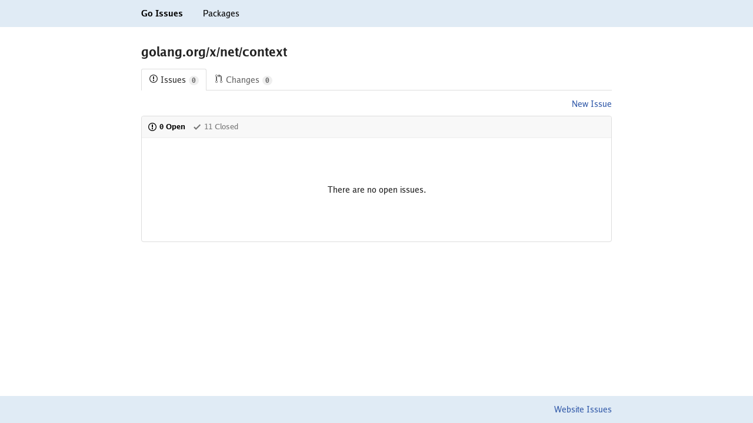

--- FILE ---
content_type: text/html; charset=utf-8
request_url: https://goissues.org/golang.org/x/net/context
body_size: 1336
content:
<html lang="en">
	<head>
		<script async src="https://www.googletagmanager.com/gtag/js?id=UA-56541369-4"></script>
		<script>
		  window.dataLayer = window.dataLayer || [];
		  function gtag(){dataLayer.push(arguments);}
		  gtag('js', new Date());

		  gtag('config', 'UA-56541369-4');
		</script>
		<title>golang.org/x/net/context - Go Issues</title>
		<meta name="color-scheme" content="light dark">
		<meta name="viewport" content="width=device-width">
		<link href="/assets/fonts/fonts.css" rel="stylesheet" type="text/css">
		<link href="/assets/style.css" rel="stylesheet" type="text/css">
	</head>
	<body style="margin: 0; position: relative;">
		<header>
			<div style="max-width: 800px; margin: 0 auto 0 auto; padding: 0 15px 0 15px;">
				<a class="black" href="/"                                     ><strong style="padding: 15px 0 15px 0; display: inline-block;">Go Issues</strong></a>
				<a class="black" href="/-/packages" style="margin-left: 30px;"><span   style="padding: 15px 0 15px 0; display: inline-block;">Packages</span></a>
			</div>
		</header>

		<main style="max-width: 800px; margin: 0 auto 0 auto; padding: 0 15px 120px 15px;">
			<h2 style="margin-top: 30px;">golang.org/x/net/context</h2><div class="tabnav"><nav class="tabnav-tabs"><a href="//goissues.org/golang.org/x/net/context" class="tabnav-tab selected"><span style="margin-right: 4px;"><svg xmlns="http://www.w3.org/2000/svg" width="16" height="16" viewBox="0 0 14 16" style="fill: currentColor; vertical-align: top;"><path d="M7 2.3c3.14 0 5.7 2.56 5.7 5.7s-2.56 5.7-5.7 5.7A5.71 5.71 0 011.3 8c0-3.14 2.56-5.7 5.7-5.7zM7 1C3.14 1 0 4.14 0 8s3.14 7 7 7 7-3.14 7-7-3.14-7-7-7zm1 3H6v5h2V4zm0 6H6v2h2v-2z"></path></svg></span>Issues<span class="counter">0</span></a><a href="//gochanges.org/golang.org/x/net/context" class="tabnav-tab"><span style="margin-right: 4px;"><svg xmlns="http://www.w3.org/2000/svg" width="16" height="16" viewBox="0 0 12 16" style="fill: currentColor; vertical-align: top;"><path d="M11 11.28V5c-.03-.78-.34-1.47-.94-2.06C9.46 2.35 8.78 2.03 8 2H7V0L4 3l3 3V4h1c.27.02.48.11.69.31.21.2.3.42.31.69v6.28A1.993 1.993 0 0010 15a1.993 1.993 0 001-3.72zm-1 2.92c-.66 0-1.2-.55-1.2-1.2 0-.65.55-1.2 1.2-1.2.65 0 1.2.55 1.2 1.2 0 .65-.55 1.2-1.2 1.2zM4 3c0-1.11-.89-2-2-2a1.993 1.993 0 00-1 3.72v6.56A1.993 1.993 0 002 15a1.993 1.993 0 001-3.72V4.72c.59-.34 1-.98 1-1.72zm-.8 10c0 .66-.55 1.2-1.2 1.2-.65 0-1.2-.55-1.2-1.2 0-.65.55-1.2 1.2-1.2.65 0 1.2.55 1.2 1.2zM2 4.2C1.34 4.2.8 3.65.8 3c0-.65.55-1.2 1.2-1.2.65 0 1.2.55 1.2 1.2 0 .65-.55 1.2-1.2 1.2z"></path></svg></span>Changes<span class="counter">0</span></a></nav></div><div style="text-align: right;"><a href="https://go.dev/issue/new?title=x%2Fnet%2Fcontext%3A+">New Issue</a></div><div class="list-entry list-entry-border"><div class="list-entry-header"><nav><a href="/golang.org/x/net/context" class="selected"><span style="margin-right: 4px;"><svg xmlns="http://www.w3.org/2000/svg" width="16" height="16" viewBox="0 0 14 16" style="fill: currentColor; vertical-align: top;"><path d="M7 2.3c3.14 0 5.7 2.56 5.7 5.7s-2.56 5.7-5.7 5.7A5.71 5.71 0 011.3 8c0-3.14 2.56-5.7 5.7-5.7zM7 1C3.14 1 0 4.14 0 8s3.14 7 7 7 7-3.14 7-7-3.14-7-7-7zm1 3H6v5h2V4zm0 6H6v2h2v-2z"></path></svg></span>0 Open</a><a href="/golang.org/x/net/context?state=closed" style="margin-left: 12px;"><span style="margin-right: 4px;"><svg xmlns="http://www.w3.org/2000/svg" width="16" height="16" viewBox="0 0 12 16" style="fill: currentColor; vertical-align: top;"><path d="M12 5l-8 8-4-4 1.5-1.5L4 10l6.5-6.5L12 5z"></path></svg></span>11 Closed</a></nav></div><div style="text-align: center; margin-top: 80px; margin-bottom: 80px;">There are no open issues.</div></div>
		</main>

		<footer style="position: absolute; bottom: 0; left: 0; right: 0;">
			<div style="max-width: 800px; margin: 0 auto 0 auto; padding: 0 15px 0 15px; text-align: right;">
				<span style="padding: 15px 0 15px 0; display: inline-block;"><a href="https://dmitri.shuralyov.com/website/gido/...$issues">Website Issues</a></span>
			</div>
		</footer>
	</body>
</html>


--- FILE ---
content_type: text/css; charset=utf-8
request_url: https://goissues.org/assets/fonts/fonts.css
body_size: 113
content:
@font-face {
	font-family: Go;
	src: url("Go-Regular.woff2") format("woff2");
	font-weight: normal;
	font-style: normal;
}
@font-face {
	font-family: Go;
	src: url("Go-Medium.woff2") format("woff2");
	font-weight: 500;
	font-style: normal;
}
@font-face {
	font-family: Go;
	src: url("Go-Bold.woff2") format("woff2");
	font-weight: bold;
	font-style: normal;
}
@font-face {
	font-family: Go;
	src: url("Go-Italic.woff2") format("woff2");
	font-weight: normal;
	font-style: italic;
}
@font-face {
	font-family: Go;
	src: url("Go-Medium-Italic.woff2") format("woff2");
	font-weight: 500;
	font-style: italic;
}
@font-face {
	font-family: Go;
	src: url("Go-Bold-Italic.woff2") format("woff2");
	font-weight: bold;
	font-style: italic;
}

@font-face {
	font-family: "Go Mono";
	src: url("Go-Mono.woff2") format("woff2");
	font-weight: normal;
	font-style: normal;
}
@font-face {
	font-family: "Go Mono";
	src: url("Go-Mono-Bold.woff2") format("woff2");
	font-weight: bold;
	font-style: normal;
}
@font-face {
	font-family: "Go Mono";
	src: url("Go-Mono-Italic.woff2") format("woff2");
	font-weight: normal;
	font-style: italic;
}
@font-face {
	font-family: "Go Mono";
	src: url("Go-Mono-Bold-Italic.woff2") format("woff2");
	font-weight: bold;
	font-style: italic;
}

@font-face {
	font-family: "Go Smallcaps";
	src: url("Go-Smallcaps.woff2") format("woff2");
	font-weight: normal;
	font-style: normal;
}
@font-face {
	font-family: "Go Smallcaps";
	src: url("Go-Smallcaps-Italic.woff2") format("woff2");
	font-weight: normal;
	font-style: italic;
}


--- FILE ---
content_type: text/css; charset=utf-8
request_url: https://goissues.org/assets/style.css
body_size: 1867
content:
body {
	font-family: Go;
	font-size: 14px;
	color: rgb(35, 35, 35);
}
a {
	color: #375eab;
	text-decoration: none;
}
a:hover {
	text-decoration: underline;
}
a.black {
	color: black;
}
a.black:hover {
	color: #375eab;
	text-decoration: none;
}

body header,
body footer {
	background-color: hsl(209, 51%, 92%);
}

code {
	font-family: "Go Mono";
}
kbd {
	display: inline-block;
	padding: 3px 5px 2px 5px;
	font-family: "Go Mono";
	font-size: 12px;
	line-height: 10px;
	background-color: #fafbfc;
	border: solid 1px #c6cbd1;
	border-bottom-width: 2px;
	border-bottom-color: #959da5;
	border-radius: 3px;
}

.table {
	font-size: 14px;
	border-collapse: collapse;
	background-color: transparent;
	width: 100%;
	max-width: 100%;
	margin-bottom: 20px;
}
.table thead tr {
	text-align: left;
	vertical-align: bottom;
	border-bottom: 2px solid #ddd;
}
.table tbody tr:not(:last-child) {
	border-bottom: 1px solid #ddd;
}
.table th, .table td {
	padding: 5px;
	line-height: 1.42857143;
	vertical-align: top;
}

.gray {
	color: #888;
}
.lightgray {
	color: #ddd;
}
.tiny {
	font-size: 12px;
}

div.list-entry {
	margin-top: 12px;
}
div.list-entry-container {
	width: 100%;
	box-sizing: border-box;
}
div.list-entry-border {
	border: 1px solid #ddd;
	border-radius: 4px;
}
.list-entry-header {
	font-size: 13px;
	background-color: #f8f8f8;
	padding: 10px;
	border-radius: 4px 4px 0 0;
	border-bottom: 1px solid #eee;
}
.list-entry-header.tabs {
	padding: 16px 10px 6px 10px;
}
.list-entry-header.tabs-title {
	padding-bottom: 6px;
	background-color: #fff;
}
div.list-entry-body {
	padding: 10px;
}

div.multilist-entry:not(:nth-child(0n+2)) {
	border: 0px solid #ddd;
	border-top-width: 1px;
}

.list-entry-header nav a {
	color: #767676;
	text-decoration: none;
}
.list-entry-header nav a:hover,
.list-entry-header nav a:active,
.list-entry-header nav a:focus {
	color: #000;
}
.list-entry-header nav .selected {
	color: #000;
	font-weight: bold;
}

/* https://github.com/primer/primer-navigation */
.counter{display:inline-block;padding:2px 5px;font-size:12px;font-weight:600;line-height:1;color:#666;background-color:#eee;border-radius:20px}.menu{margin-bottom:15px;list-style:none;background-color:#fff;border:1px solid #d8d8d8;border-radius:3px}.menu-item{position:relative;display:block;padding:8px 10px;border-bottom:1px solid #eee}.menu-item:first-child{border-top:0;border-top-left-radius:2px;border-top-right-radius:2px}.menu-item:first-child::before{border-top-left-radius:2px}.menu-item:last-child{border-bottom:0;border-bottom-right-radius:2px;border-bottom-left-radius:2px}.menu-item:last-child::before{border-bottom-left-radius:2px}.menu-item:hover{text-decoration:none;background-color:#f9f9f9}.menu-item.selected{font-weight:bold;color:#222;cursor:default;background-color:#fff}.menu-item.selected::before{position:absolute;top:0;bottom:0;left:0;width:2px;content:"";background-color:#d26911}.menu-item .octicon{width:16px;margin-right:5px;color:#333;text-align:center}.menu-item .counter{float:right;margin-left:5px}.menu-item .menu-warning{float:right;color:#d26911}.menu-item .avatar{float:left;margin-right:5px}.menu-item.alert .counter{color:#bd2c00}.menu-heading{display:block;padding:8px 10px;margin-top:0;margin-bottom:0;font-size:13px;font-weight:bold;line-height:20px;color:#555;background-color:#f7f7f7;border-bottom:1px solid #eee}.menu-heading:hover{text-decoration:none}.menu-heading:first-child{border-top-left-radius:2px;border-top-right-radius:2px}.menu-heading:last-child{border-bottom:0;border-bottom-right-radius:2px;border-bottom-left-radius:2px}.tabnav{margin-top:0;margin-bottom:15px;border-bottom:1px solid #ddd}.tabnav .counter{margin-left:5px}.tabnav-tabs{margin-bottom:-1px}.tabnav-tab{display:inline-block;padding:8px 12px;font-size:14px;line-height:20px;color:#666;text-decoration:none;background-color:transparent;border:1px solid transparent;border-bottom:0}.tabnav-tab.selected{color:#333;background-color:#fff;border-color:#ddd;border-radius:3px 3px 0 0}.tabnav-tab:hover,.tabnav-tab:focus{text-decoration:none}.tabnav-extra{display:inline-block;padding-top:10px;margin-left:10px;font-size:12px;color:#666}.tabnav-extra>.octicon{margin-right:2px}a.tabnav-extra:hover{color:#4078c0;text-decoration:none}.tabnav-btn{margin-left:10px}.filter-list{list-style-type:none}.filter-list.small .filter-item{padding:4px 10px;margin:0 0 2px;font-size:12px}.filter-list.pjax-active .filter-item{color:#767676;background-color:transparent}.filter-list.pjax-active .filter-item.pjax-active{color:#fff;background-color:#4078c0}.filter-item{position:relative;display:block;padding:8px 10px;margin-bottom:5px;overflow:hidden;font-size:14px;color:#767676;text-decoration:none;text-overflow:ellipsis;white-space:nowrap;cursor:pointer;border-radius:3px}.filter-item:hover{text-decoration:none;background-color:#eee}.filter-item.selected{color:#fff;background-color:#4078c0}.filter-item .count{float:right;font-weight:bold}.filter-item .bar{position:absolute;top:2px;right:0;bottom:2px;z-index:-1;display:inline-block;background-color:#f1f1f1}.subnav{margin-bottom:20px}.subnav::before{display:table;content:""}.subnav::after{display:table;clear:both;content:""}.subnav-bordered{padding-bottom:20px;border-bottom:1px solid #eee}.subnav-flush{margin-bottom:0}.subnav-item{position:relative;float:left;padding:6px 14px;font-weight:600;line-height:20px;color:#666;border:1px solid #e5e5e5}.subnav-item+.subnav-item{margin-left:-1px}.subnav-item:hover,.subnav-item:focus{text-decoration:none;background-color:#f5f5f5}.subnav-item.selected,.subnav-item.selected:hover,.subnav-item.selected:focus{z-index:2;color:#fff;background-color:#4078c0;border-color:#4078c0}.subnav-item:first-child{border-top-left-radius:3px;border-bottom-left-radius:3px}.subnav-item:last-child{border-top-right-radius:3px;border-bottom-right-radius:3px}.subnav-search{position:relative;margin-left:10px}.subnav-search-input{width:320px;padding-left:30px;color:#767676;border-color:#d5d5d5}.subnav-search-input-wide{width:500px}.subnav-search-icon{position:absolute;top:9px;left:8px;display:block;color:#ccc;text-align:center;pointer-events:none}.subnav-search-context .btn{color:#555;border-top-right-radius:0;border-bottom-right-radius:0}.subnav-search-context .btn:hover,.subnav-search-context .btn:focus,.subnav-search-context .btn:active,.subnav-search-context .btn.selected{z-index:2}.subnav-search-context+.subnav-search{margin-left:-1px}.subnav-search-context+.subnav-search .subnav-search-input{border-top-left-radius:0;border-bottom-left-radius:0}.subnav-search-context .select-menu-modal-holder{z-index:30}.subnav-search-context .select-menu-modal{width:220px}.subnav-search-context .select-menu-item-icon{color:inherit}.subnav-spacer-right{padding-right:10px}

@media (prefers-color-scheme: dark) {
	body {
		color: hsl(0, 0%, 90%);
		background-color: rgb(30, 30, 30);
	}
	a {
		color: hsl(220, 75%, 69%);
	}
	a.black {
		color: hsl(0, 0%, 90%);
	}
	a.black:hover {
		color: hsl(220, 75%, 69%);
	}
	.lightgray {
		color: #555;
	}
	body header,
	body footer {
		background-color: hsl(209, 51%, 21%);
	}
	kbd {
		background-color: hsl(210, 25%, 25%);
		border-color: #495b70;
		border-bottom-color: #596d82;
	}
	.table thead tr {
		border-bottom-color: #555;
	}
	.table tbody tr:not(:last-child) {
		border-bottom-color: #555;
	}
	div.list-entry-border {
		border-color: hsl(0, 0%, 25%);
	}
	.list-entry-header {
		background-color: hsl(0, 0%, 15%);
		border-bottom-color: hsl(0, 0%, 25%);
	}
	div.multilist-entry:not(:nth-child(0n+2)) {
		border-top-color: hsl(0, 0%, 25%);
	}
	.list-entry-header nav a:hover,
	.list-entry-header nav a:active,
	.list-entry-header nav a:focus {
		color: hsl(0, 0%, 90%);
	}
	.list-entry-header nav .selected {
		color: hsl(0, 0%, 90%);
	}

	/* primer-navigation */
	.tabnav {
		border-bottom-color: #555;
	}
	.tabnav .tabnav-tabs .tabnav-tab {
		color: #aaa;
	}
	.tabnav .tabnav-tabs .tabnav-tab.selected {
		color: #ccc;
		background-color: rgb(30, 30, 30);
		border-color: #555;
	}
	.tabnav .tabnav-tabs .tabnav-tab .counter {
		color: #999;
		background-color: #333;
	}
}
